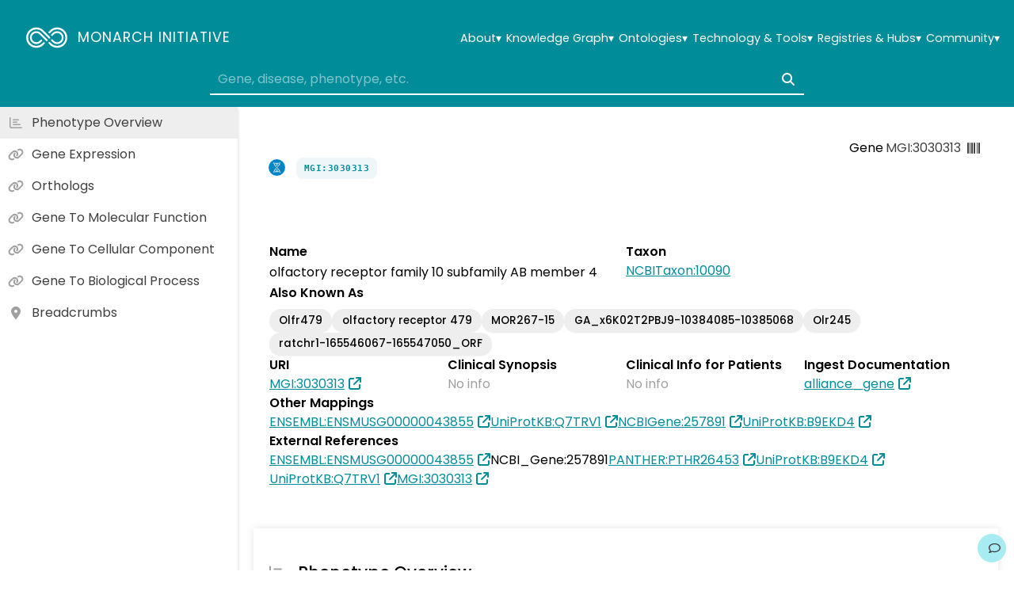

--- FILE ---
content_type: text/css
request_url: https://monarchinitiative.org/assets/HistoPheno-BSEexhiv.css
body_size: -166
content:
.title[data-v-9d75e2cc]{font-weight:500;text-align:left}


--- FILE ---
content_type: application/javascript
request_url: https://monarchinitiative.org/assets/category-anatomical-entity-BUAx-yEj.js
body_size: 332
content:
import{o,c as e,b as t}from"./index-DXeiNMhx.js";const c={xmlns:"http://www.w3.org/2000/svg",viewBox:"0 0 100 100",fill:"none",stroke:"currentColor"},n=t("path",{d:"M50 15v25m0 0l-12.5 7.5M50 40l12.5 7.5"},null,-1),s=t("path",{d:"M42 35c0-5 .2-10-5-10S17 35 17 55c0 15 2.5 22.5 7.5 22.5S35 75 40 70s2-10 2-15"},null,-1),l=t("path",{d:"M58.024 35c0-5-.207-10 5.195-10C68.623 25 84 35 84 55c0 15-2.598 22.5-7.793 22.5S65.195 75 60 70s-1.976-10-1.976-15"},null,-1),r=[n,s,l];function a(d,_){return o(),e("svg",c,[...r])}const h={render:a};export{h as default,a as render};


--- FILE ---
content_type: application/javascript
request_url: https://monarchinitiative.org/assets/AssociationsSummary.vue_vue_type_style_index_0_scoped_0f61ad0e_lang-D_7N9ELF.js
body_size: 3169
content:
import{al as E,an as C,d as V,O as L,J as T,V as J,r as _,n as M,u as b,o as u,g as $,w as f,j as q,c as y,b as O,t as P,F as B,e as Q,a as d,a8 as x,q as U}from"./index-DXeiNMhx.js";import{A as g}from"./model-EtLkNkXt.js";import{A as z}from"./AppPredicateBadge-CUE2T6_9.js";const G=async(n="",e="",s=0,r=10,c=!1,a="false",l,i=null)=>{let t=i==null?void 0:i.key;t==="frequency_qualifier"&&(t="frequency_computed_sortable_float");const m={offset:s,limit:r,query:l||"",traverse_orthologs:!!c,direct:a,sort:i?`${t} ${i.direction==="up"?"asc":"desc"}`:null},p=`${C}/entity/${n}/${e}`;return await E(p,m)},H=500,Y=async(n="",e="",s=!1,r="false",c,a=null)=>{let l=a==null?void 0:a.key;l==="frequency_qualifier"&&(l="frequency_computed_sortable_float");const i={limit:H,query:c||"",traverse_orthologs:!!s,direct:r,sort:a?`${l} ${a.direction==="up"?"asc":"desc"}`:null,download:!0,format:"tsv"},t=`${C}/entity/${n}/${e}`;await E(t,i,{},"text",!0)},I=async(n="",e="")=>await G(n,e,0,5);function D(n,e,s){const r={id:e.subject,name:e.subject_label,category:e.subject_category,in_taxon_label:e.subject_taxon_label},c={id:e.object,name:e.object_label,category:e.object_category,in_taxon_label:e.object_taxon_label};let a=[];return(e.direction===g.outgoing?r.id!==n.id:c.id!==n.id)&&a.push({node:n,association:{predicate:"is super class of",direction:g.outgoing}}),(e.direction===g.outgoing?s==="object":s==="subject")&&a.push({node:s==="subject"?c:r,association:e}),a.length===2&&(a[1].noEntry=!0),a}const Z=V({__name:"AssociationsSummary",props:{node:{},category:{},association:{}},emits:["select"],setup(n,{emit:e}){const s=n,r=e,{query:c,data:a,isLoading:l,isError:i}=L(async function(){if(!s.node.association_counts.length)throw Error("No association info available");return await I(s.node.id,s.category.id)},{items:[],limit:0,offset:0,total:0});return T(()=>s.category,c),J(c),(t,m)=>{const p=_("AppStatus"),j=_("AppFlex"),N=_("AppButton"),S=M("tooltip");return b(l)?(u(),$(p,{key:0,code:"loading"},{default:f(()=>[q("Loading association summary data")]),_:1})):b(i)?(u(),$(p,{key:1,code:"error"},{default:f(()=>[q("Error loading association summary data")]),_:1})):(u(),y(B,{key:2},[O("span",null,"Top "+P(b(a).items.length)+" association(s)",1),(u(!0),y(B,null,Q(b(a).items,(o,F)=>{var h,A,v,k;return u(),y("div",{key:F,class:"result"},[d(j,{direction:"col","align-h":"left",gap:"small",class:"info"},{default:f(()=>[d(x,{node:{id:o.subject,name:o.subject_label,category:o.subject_category,info:o.subject_taxon_label},breadcrumbs:D(t.node,o,"subject")},null,8,["node","breadcrumbs"]),d(z,{association:o,vertical:!0},null,8,["association"]),d(x,{node:{id:o.object,name:o.object_label,category:o.object_category,info:o.object_taxon_label},breadcrumbs:D(t.node,o,"object")},null,8,["node","breadcrumbs"])]),_:2},1024),U(d(N,{class:"details",text:"Details","aria-pressed":o.id===((h=t.association)==null?void 0:h.id),icon:o.id===((A=t.association)==null?void 0:A.id)?"check":"flask",color:o.id===((v=t.association)==null?void 0:v.id)?"primary":"secondary",onClick:K=>{var w;return r("select",o.id===((w=t.association)==null?void 0:w.id)?void 0:o)}},null,8,["aria-pressed","icon","color","onClick"]),[[S,o.id===((k=t.association)==null?void 0:k.id)?"Deselect this association":`Show evidence (${o.evidence_count||0}) and other info about this association`]])])}),128))],64))}}});export{Z as _,G as a,Y as d,D as g,H as m};


--- FILE ---
content_type: application/javascript
request_url: https://monarchinitiative.org/assets/PageNode-D1_19r1a.js
body_size: 5722
content:
import{al as R,an as j,d as L,cA as z,cB as D,E as O,q as W,cn as M,o as p,c as g,a,A as G,_ as q,m as _,l as S,cC as J,J as y,V as E,cD as K,r as v,w as h,g as w,h as T,F as x,e as Q,L as $,b as P,t as H,a3 as U,R as X,K as Y,cE as Z,p as ee,i as te,I as oe,O as ne,cF as ae,av as se,cG as ie,u,j as I,ar as re}from"./index-DXeiNMhx.js";import{g as ce}from"./publications-BlLyeMPG.js";import le from"./SectionHierarchy-CLp1pVQ5.js";import ue from"./SectionBreadcrumbs-6wsRTeE8.js";import de from"./SectionAssociations-04ZXM2Ub.js";import pe from"./SectionOverview-BI5JaEIe.js";import me from"./SectionTitle-QXI4M5yH.js";import{_ as fe}from"./SectionVisualization.vue_vue_type_script_setup_true_lang-DpCy1RRD.js";import"./model-EtLkNkXt.js";import"./AppPredicateBadge-CUE2T6_9.js";import"./AssociationsTable-CZSudsw6.js";import"./AssociationsSummary.vue_vue_type_style_index_0_scoped_0f61ad0e_lang-D_7N9ELF.js";import"./AppSelectSingle-DlNlTLkb.js";import"./AppTable-F0f6IjLC.js";import"./resourceNames-Cna40RmZ.js";import"./SectionAssociationDetails-CwL26uxy.js";import"./AppDetail-ChTPVXV4.js";import"./AppDetails-D8YBEDE_.js";import"./SectionClinicalReources-i4eR0651.js";import"./HistoPheno-K69czrmO.js";import"./vue3-apexcharts.common-CGUOjJUy.js";const he=async r=>{const n=`${j}/entity/${r}`,c=await R(n),e={};if(c.category==="biolink:Publication")try{const o=await ce(r);e.name=o.title,e.description=o.abstract,e.authors=o.authors,e.date=o.date,e.doi=o.doi,e.journal=o.journal}catch{console.warn("Couldn't load publication-specific metadata")}return{...c,...e}},_e={class:"toc-top"},ve=L({__name:"AppBackToTopButton",props:{targetId:{default:"top"},thresholdVH:{default:.1},label:{default:"Back to top"},ariaLabel:{default:"Back to top"}},setup(r){const n=r,{y:c}=z(),{height:e}=D(),s=O(()=>c.value>e.value*n.thresholdVH),o=()=>{const t=document.getElementById(n.targetId);t?t.scrollIntoView({behavior:"smooth",block:"start"}):window.scrollTo({top:0,behavior:"smooth"})};return(t,l)=>W((p(),g("div",_e,[a(G,{design:"link",color:"none",text:t.label,icon:"angle-up","icon-position":"left","aria-label":t.ariaLabel,onClick:o},null,8,["text","aria-label"])],512)),[[M,s.value]])}}),be=q(ve,[["__scopeId","data-v-88954961"]]),ye=r=>(ee("data-v-0b37132f"),r=r(),te(),r),we={"aria-label":"table of contents"},ge={class:"entry-text truncate"},ke=ye(()=>P("div",{class:"spacer"},null,-1)),Ae=L({__name:"TheTableOfContents",props:{node:{}},setup(r){const n=["biolink:Disease","biolink:PhenotypicFeature","biolink:AnatomicalEntity"],{node:c}=r,e=_([]),s=_(window.innerWidth>1240),o=_(0),t=_(!1),l=_(0),b=O(()=>n.includes((c==null?void 0:c.category)??"")),m=_();S(window,"closetoc",()=>s.value=!1),S(window,"resize",()=>{window.innerWidth<1240?s.value=!1:s.value=!0});async function f(){await Y();const i=document.querySelector("header"),d=document.querySelector("main > section:first-child");if(!i||!d)return;const k=i.getBoundingClientRect();o.value=Math.max(k.top+k.height),t.value||(l.value=Z(e.value.map(B=>B.section).filter(Boolean)))}function N(){e.value=Array.from(document.querySelectorAll("h2[id], h3[id]")||[]).map(i=>{var d;return{section:i.closest("section")||null,id:i.getAttribute("id")||"",icon:((d=i.querySelector("[data-icon]"))==null?void 0:d.getAttribute("data-icon"))||"",text:i.innerText||""}})}function V(){for(const[i,{section:d}]of Object.entries(e.value))d&&(d.style.display=l.value===Number(i)||!t.value?"":"none")}return J(m,()=>{s.value&&window.innerWidth<1240&&(s.value=!1)}),y(t,V),y(l,V),E(N),E(f),S(window,"scroll",f),S(window,"resize",f),K(document.body,()=>{f(),N()},{subtree:!0,childList:!0}),(i,d)=>{const k=v("AppIcon"),B=v("AppLink"),F=v("AppFlex");return p(),g("aside",we,[a(F,{ref_key:"toc",ref:m,flow:"inline",direction:"col",gap:"none","align-h":"stretch","align-v":"top",class:$(["toc",{expanded:s.value}]),style:U({top:o.value+"px"}),role:"doc-toc","aria-label":"Page table of contents",onClick:d[0]||(d[0]=X(()=>{},["stop"]))},{default:h(()=>[a(be),i.node&&b.value?(p(),w(le,{key:0,node:i.node,"child-limit":10},null,8,["node"])):T("",!0),(p(!0),g(x,null,Q(e.value,(C,A)=>(p(),w(B,{key:A,to:"#"+C.id,replace:!0,class:$(["entry",{active:l.value===A}]),"aria-current":l.value===A,onClick:Be=>l.value=A},{default:h(()=>[a(k,{icon:C.icon,class:"entry-icon"},null,8,["icon"]),P("span",ge,H(C.text),1)]),_:2},1032,["to","class","aria-current","onClick"]))),128)),ke]),_:1},8,["class","style"])])}}}),Se=q(Ae,[["__scopeId","data-v-0b37132f"]]),Te=L({__name:"PageNode",setup(r){const n=oe(),{query:c,data:e,isLoading:s,isError:o}=ne(async function(){const{id:t=""}=n.params;return t?await he(String(t)):null},null,async t=>{const{name:l="",description:b=""}=t||{};ae.value=[l,b].filter(m=>m).join(" | ")});return y(()=>n.path,c),y([()=>n.fullPath,()=>{var t;return(t=e.value)==null?void 0:t.name}],()=>{var t;se.value=[((t=e.value)==null?void 0:t.name)||String(n.params.id),n.query.associations?`${n.query.associations} assoc.`:""]},{immediate:!0,flush:"post"}),y([()=>{var t;return(t=e.value)==null?void 0:t.name}],()=>{e.value&&ie({id:e.value.id,label:e.value.name||""})},{immediate:!0}),E(c),(t,l)=>{const b=v("AppHeading"),m=v("AppSection"),f=v("AppStatus");return u(s)||u(o)?(p(),g(x,{key:0},[a(m,{width:"full",design:"fill",class:"node"},{default:h(()=>[a(b,{class:"heading"},{default:h(()=>[I(H(t.$route.params.id),1)]),_:1})]),_:1}),a(m,null,{default:h(()=>[u(s)?(p(),w(f,{key:0,code:"loading"},{default:h(()=>[I("Loading node information")]),_:1})):T("",!0),u(o)?(p(),w(f,{key:1,code:"error"},{default:h(()=>[I("Error loading node information")]),_:1})):T("",!0)]),_:1})],64)):u(e)?(p(),g(x,{key:1},[a(me,{node:u(e)},null,8,["node"]),a(pe,{node:u(e)},null,8,["node"]),a(fe,{node:u(e)},null,8,["node"]),a(de,{node:u(e)},null,8,["node"]),a(ue,{node:u(e)},null,8,["node"]),(p(),w(re,{to:"body"},[a(Se,{node:u(e)},null,8,["node"])]))],64)):T("",!0)}}}),Ke=q(Te,[["__scopeId","data-v-b78bb239"]]);export{Ke as default};
